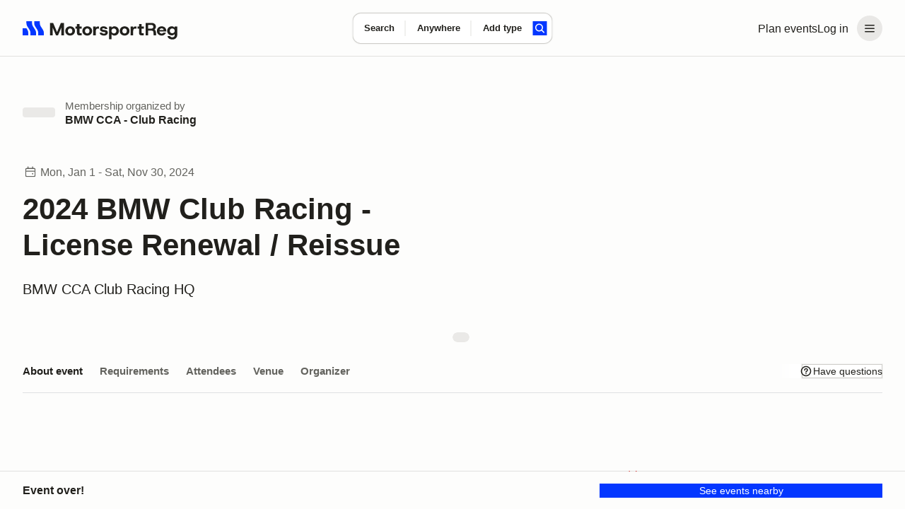

--- FILE ---
content_type: text/javascript; charset=utf-8
request_url: https://marketplace-cdn.motorsportreg.com/_nuxt/BCRNPw30.js
body_size: 319
content:
import{u as s,C as r,aM as d,aN as l,r as u,ab as c,ay as g}from"./Cmdyom-H.js";(function(){try{var e=typeof window<"u"?window:typeof global<"u"?global:typeof globalThis<"u"?globalThis:typeof self<"u"?self:{};e.SENTRY_RELEASE={id:"20962282158.1116.1-0554805"}}catch{}})();try{(function(){var e=typeof window<"u"?window:typeof global<"u"?global:typeof globalThis<"u"?globalThis:typeof self<"u"?self:{},n=new e.Error().stack;n&&(e._sentryDebugIds=e._sentryDebugIds||{},e._sentryDebugIds[n]="bc1791eb-0f2f-4457-af4d-b4d6b77f4cec",e._sentryDebugIdIdentifier="sentry-dbid-bc1791eb-0f2f-4457-af4d-b4d6b77f4cec")})()}catch{}function y(e){const{GTAG_ID:n}=s().public;n&&r(()=>{const{allowPerformanceTracking:t}=d();if(navigator.globalPrivacyControl||!t.value)return;const{gtag:a}=l(),o=u(!1),{stop:i}=c(()=>g(e),f=>{if(o.value)return i();a("config",f,{cookie_domain:"motorsportreg.com"}),o.value=!0},{immediate:!0})})}export{y as u};


--- FILE ---
content_type: text/javascript; charset=utf-8
request_url: https://marketplace-cdn.motorsportreg.com/_nuxt/CS0r3Xwl.js
body_size: 1956
content:
import{_ as g,q as d,o as i,z as o,F as u,A as r,p as f,v as s,l as h,k as y,S as b,Q as x}from"./Cmdyom-H.js";(function(){try{var a=typeof window<"u"?window:typeof global<"u"?global:typeof globalThis<"u"?globalThis:typeof self<"u"?self:{};a.SENTRY_RELEASE={id:"20962282158.1116.1-0554805"}}catch{}})();try{(function(){var a=typeof window<"u"?window:typeof global<"u"?global:typeof globalThis<"u"?globalThis:typeof self<"u"?self:{},t=new a.Error().stack;t&&(a._sentryDebugIds=a._sentryDebugIds||{},a._sentryDebugIds[t]="b5cd69fa-3c08-468b-a82e-9616891545eb",a._sentryDebugIdIdentifier="sentry-dbid-b5cd69fa-3c08-468b-a82e-9616891545eb")})()}catch{}const p={props:{label:{type:String,default:""},id:{type:String,default:null},showLabel:{type:Boolean,default:!1},optional:{type:Boolean,default:!1}}},w=["for"],v={key:0,class:"form-element__optional"};function B(a,t,e,m,c,l){return i(),d("label",{class:f([e.showLabel?"form-element__label":"form-element__label_inline"]),for:`${e.id+"-field"}`},[o(r(e.label)+" ",1),e.optional?(i(),d("span",v,"Optional")):u("",!0)],10,w)}const S=Object.assign(g(p,[["render",B],["__scopeId","data-v-7cae6b03"]]),{__name:"LegacyLabel"}),I={props:{label:{type:String,default:""},id:{type:String,default:""},type:{type:String,default:"text"},placeholder:{type:String,default:""},size:{type:String,default:""},status:{type:String,default:""},prepend:{type:String,default:""},append:{type:String,default:""},hint:{type:String,default:""},modelValue:{type:[String,Number],default:""},prefix:{type:String,default:""},suffix:{type:String,default:""},disabled:{type:Boolean,default:!1},ariaRequired:{type:Boolean,default:!1},ariaInvalid:{type:Boolean,default:!1},optional:{type:Boolean,default:!1},flush:{type:Boolean,default:!1},hideCharacterCounter:{type:Boolean,default:!0},showLabel:{type:Boolean,default:!1},pressedEnter:{type:Function,default:()=>{}},minlength:{type:Number,default:null},charactersAllowed:{type:Number,required:!1,default:2e4},autocomplete:{type:String,default:""}},data(){return{message:"",active:!1}},computed:{formElementControlAddon(){return[this.append==="icon"?"form-element__append":this.prepend==="icon"?"form-element__prepend":null,{"form-element__prefix form-element__suffix":this.prefix&&this.suffix,"form-element__prefix":this.prefix,"form-element__suffix":this.suffix}]},form_element_status(){return[this.status==="disabled"?"is-disabled":null,this.status==="error"?"has-error":null]},sizes(){return[this.size==="large"?"form-element_large":this.size==="small"?"form-element_small":this.size==="xsmall"?"form-element_xsmall":null]},textInputBefore(){return this.prepend==="icon"?"text-input__prepend":this.prefix?"text-input__prefix":null},textInputAfter(){return this.append==="icon"?"text-input__append":this.suffix?"text-input__suffix":null},charactersRemaining(){return this.charactersAllowed?this.modelValue===null?this.charactersAllowed:this.charactersAllowed-this.modelValue.length:null},hasValue(){return this.modelValue!==null&&this.modelValue!==void 0&&this.modelValue!==""}},methods:{focus(){document.getElementById(`${this.id}-field`).focus()},onInput(a){let t=a.target.value;if(this.type==="currency"){const e=t.split(".").filter(Boolean),m=e.length?e[0].replace(/[^0-9.,-]/g,""):"",c=e.length>1?e[1].replace(/[^0-9.,]/g,"").replace(/\D.*/g,""):"";t=[m,c].filter(l=>l.length).join(".")}if(this.type==="integer"){const e=t.replace(/\D.*/g,"");t=e.length?Number(e):null}this.$emit("update:modelValue",t)},onFocus(){this.active=!0},onBlur(){this.active=!1}}},A={key:0,class:"form-element__input"},V=["id","value","placeholder","disabled","maxlength","autocomplete"],k={class:"form-element__input"},E=["id","type","placeholder","disabled","value","aria-required","aria-invalid","required","maxlength","minlength","autocomplete"],L={key:0,class:"form-element__meta"},F={key:1,class:"form-element__help"};function q(a,t,e,m,c,l){const _=S;return i(),d("div",{class:f(["form-element",{"is-flush":e.flush},e.disabled?"is-disabled":l.form_element_status,l.sizes])},[s("div",{class:f(["form-element__control",l.formElementControlAddon,{active:c.active},{"has-value":l.hasValue},[e.showLabel?"form-element__label-first":"form-element__label-inline"]])},[e.type==="textarea"?(i(),d("div",A,[s("textarea",{id:`${e.id+"-field"}`,value:e.modelValue,placeholder:e.placeholder,disabled:e.disabled,maxlength:e.charactersAllowed?e.charactersAllowed:null,autocomplete:e.autocomplete,class:"form-element__text-input textarea",onFocus:t[0]||(t[0]=(...n)=>l.onFocus&&l.onFocus(...n)),onBlurOnce:t[1]||(t[1]=(...n)=>l.onBlur&&l.onBlur(...n)),onInput:t[2]||(t[2]=(...n)=>l.onInput&&l.onInput(...n)),onKeyup:t[3]||(t[3]=b((...n)=>e.pressedEnter&&e.pressedEnter(...n),["enter"]))},null,40,V),e.label.length?(i(),y(_,{key:0,id:e.id,"show-label":e.showLabel,label:e.label,optional:e.optional},null,8,["id","show-label","label","optional"])):u("",!0)])):(i(),d(x,{key:1},[e.prepend==="icon"||e.prefix?(i(),d("span",{key:0,class:f(l.textInputBefore)},[h(a.$slots,"prepend",{},()=>[o(r(e.prefix),1)],!0)],2)):u("",!0),s("div",k,[s("input",{id:`${e.id+"-field"}`,type:["integer","currency"].includes(e.type)?"text":e.type,placeholder:e.placeholder?e.placeholder:null,disabled:e.disabled,value:e.modelValue,"aria-required":e.ariaRequired,"aria-invalid":e.status==="error"?!0:null,required:e.ariaRequired===!0?"":!1,maxlength:e.charactersAllowed?e.charactersAllowed:null,minlength:e.minlength?e.minlength:null,autocomplete:e.autocomplete,class:"form-element__text-input",onFocus:t[4]||(t[4]=(...n)=>l.onFocus&&l.onFocus(...n)),onBlur:t[5]||(t[5]=(...n)=>l.onBlur&&l.onBlur(...n)),onInput:t[6]||(t[6]=(...n)=>l.onInput&&l.onInput(...n)),onKeyup:t[7]||(t[7]=b((...n)=>e.pressedEnter&&e.pressedEnter(...n),["enter"]))},null,40,E),e.label.length?(i(),y(_,{key:0,id:e.id,"show-label":e.showLabel,label:e.label,optional:e.optional},null,8,["id","show-label","label","optional"])):u("",!0)]),(e.append==="icon"||e.suffix)&&e.type!=="textarea"?(i(),d("span",{key:1,class:f(l.textInputAfter)},[h(a.$slots,"append",{},()=>[o(r(e.suffix),1)],!0)],2)):u("",!0)],64))],2),e.charactersAllowed&&!e.hideCharacterCounter?(i(),d("span",L,[o(r(e.charactersAllowed)+" characters maximium, ",1),s("b",null,r(l.charactersRemaining),1),t[8]||(t[8]=o(" remaining ",-1))])):u("",!0),!e.disabled&&e.hint&&e.status==="error"?(i(),d("div",F,r(e.hint),1)):u("",!0),h(a.$slots,"default",{},void 0,!0)],2)}const C=Object.assign(g(I,[["render",q],["__scopeId","data-v-0d78e597"]]),{__name:"LegacyInput"});export{C as _,S as a};
